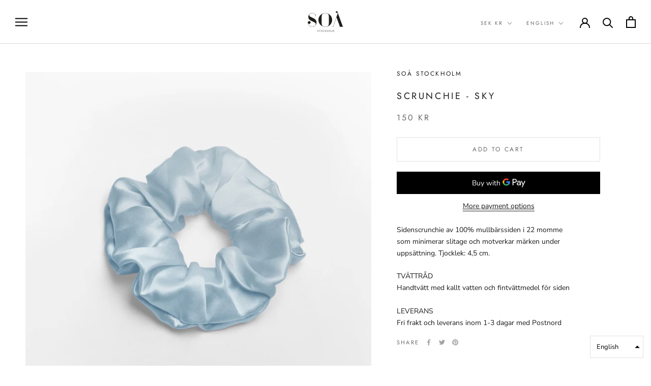

--- FILE ---
content_type: text/javascript
request_url: https://soa-stockholm.com/cdn/shop/t/6/assets/custom.js?v=183944157590872491501608713577
body_size: -673
content:
//# sourceMappingURL=/cdn/shop/t/6/assets/custom.js.map?v=183944157590872491501608713577


--- FILE ---
content_type: text/javascript
request_url: https://soa-stockholm.com/cdn/shop/t/6/assets/custom.js?v=183944157590872491501608713577
body_size: -704
content:
//# sourceMappingURL=/cdn/shop/t/6/assets/custom.js.map?v=183944157590872491501608713577
